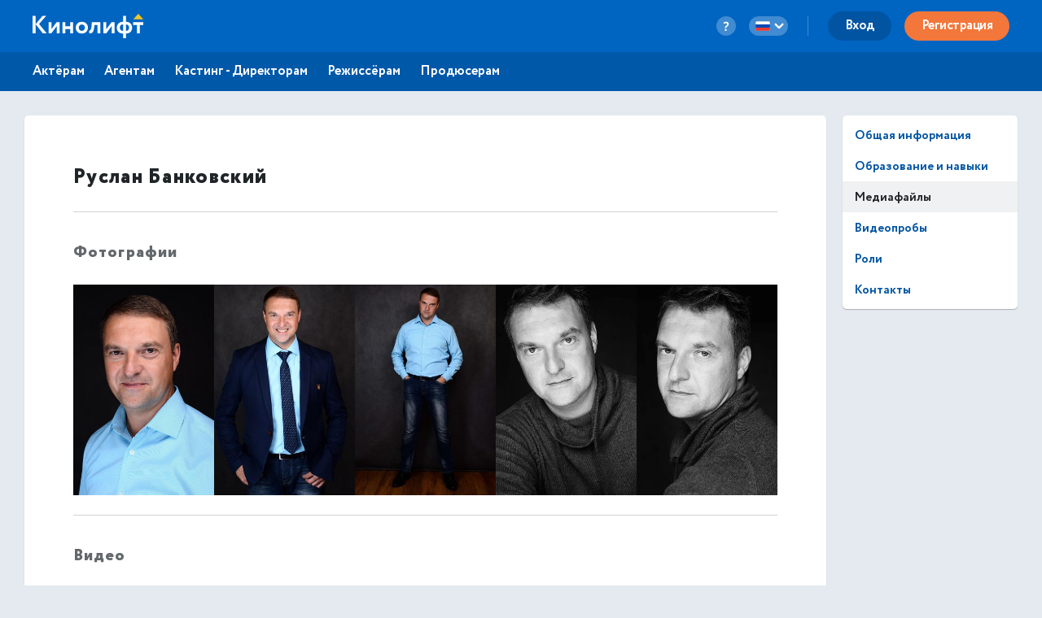

--- FILE ---
content_type: text/html; charset=utf-8
request_url: https://kinolift.com/ru/2658/media
body_size: 8051
content:



<!doctype html>
<html ng-app="kinoliftApp" lang="ru" xmlns:og="http://ogp.me/ns#" xmlns:fb="http://www.facebook.com/2008/fbml">
<head>
    
	<meta http-equiv="Content-Type" content="text/html; charset=utf-8">
    <title update-title>Фото и видео Банковский Руслан Актёр Кинолифт | Cast</title>
	<base href="/">
    <meta name="description" content="Фото и видео: Банковский Руслан Актёр / Кинолифт | Cast. Видеопробы и шоурилы. Узнать больше ➜">
    <meta name="author" content="Кинолифт | Cast">
    <meta name="robots" content="index, follow">
    <meta name="language" content="ru">
    <meta name="keywords" content="Шоурил, Видеопробы, Фото, Банковский Руслан, Актёр, Кинолифт, Kinolift, Кинолифт Cast, Официальный сайт">
    <meta name="viewport" content="width=device-width, height=device-height, initial-scale=1.0, maximum-scale=5.0, user-scalable=no, minimal-ui">
     

	<link rel="stylesheet" href="/static/main/css/font-awesome/css/font-awesome.min.css?e0d39412486efd">
	<link rel="stylesheet" href="/static/main/css/lg/css/lightgallery.css">
	<link rel="stylesheet" href="/static/main/css/justifiedGallery.min.css">
	<link rel="stylesheet" href="/static/main/css/cropper.min.css?e0d39412486efd">
	
    <link rel="apple-touch-icon-precomposed" sizes="57x57" href="/portal/images/favicons/apple-touch-icon-57x57.png" />
    <link rel="apple-touch-icon-precomposed" sizes="114x114" href="/portal/images/favicons/apple-touch-icon-114x114.png" />
    <link rel="apple-touch-icon-precomposed" sizes="72x72" href="/portal/images/favicons/apple-touch-icon-72x72.png" />
    <link rel="apple-touch-icon-precomposed" sizes="144x144" href="/portal/images/favicons/apple-touch-icon-144x144.png" />
    <link rel="apple-touch-icon-precomposed" sizes="60x60" href="/portal/images/favicons/apple-touch-icon-60x60.png" />
    <link rel="apple-touch-icon-precomposed" sizes="120x120" href="/portal/images/favicons/apple-touch-icon-120x120.png" />
    <link rel="apple-touch-icon-precomposed" sizes="76x76" href="/portal/images/favicons/apple-touch-icon-76x76.png" />
    <link rel="apple-touch-icon-precomposed" sizes="152x152" href="/portal/images/favicons/apple-touch-icon-152x152.png" />
    <link rel="icon" type="image/png" href="/portal/images/favicons/favicon-196x196.png" sizes="196x196" />
    <link rel="icon" type="image/png" href="/portal/images/favicons/favicon-96x96.png" sizes="96x96" />
    <link rel="icon" type="image/png" href="/portal/images/favicons/favicon-32x32.png" sizes="32x32" />
    <link rel="icon" type="image/png" href="/portal/images/favicons/favicon-16x16.png" sizes="16x16" />
    <link rel="icon" type="image/png" href="/portal/images/favicons/favicon-128.png" sizes="128x128" />
    <link rel="manifest" href="/manifest.json" />
    <meta name="application-name" lang="ru" content="Кинолифт">
    <meta name="application-name" lang="en" content="Kinolift">
    <meta name="msapplication-TileColor" content="#FFFFFF" />
    <meta name="msapplication-TileImage" content="mstile-144x144.png" />
    <meta name="msapplication-square70x70logo" content="mstile-70x70.png" />
    <meta name="msapplication-square150x150logo" content="mstile-150x150.png" />
    <meta name="msapplication-wide310x150logo" content="mstile-310x150.png" />
    <meta name="msapplication-square310x310logo" content="mstile-310x310.png" />

	<script type="application/javascript">
		var LANG = "ru";
		var ws_url = "wss://kinolift.com/ws/";
		var hideProfile = false;
        var userNotFound = false;
	</script>

       
    <meta property="pageId" content="2658" />
	<meta property="pageType" content="users" />
    <meta property="subpageType" content="ru" />
	<meta property='fb:app_id' content='577785193491383' />

	<meta property="og:type" content="actor" />
    <meta property="og:title" content="Фото и видео Банковский Руслан Актёр Кинолифт | Cast" />
    <meta property="og:description" content="Фото и видео: Банковский Руслан Актёр / Кинолифт | Cast. Видеопробы и шоурилы. Узнать больше ➜" />
    <meta property="og:image" content="https://kinolift.com/media/users/2658/547755_s.jpg" />
    <meta property="og:image:secure_url" content="https://kinolift.com/media/users/2658/547755_s.jpg" />
    <meta property="og:url" content="https://kinolift.com/ru/2658/media" />
    <meta property="og:profile:first_name" content="Руслан" />
    <meta property="og:profile:last_name" content="Банковский" />
    <meta property="og:profile:jobTitle" content="Актёр" />
    <meta property="og:profile:gender" content="Мужской" />
    <meta property="og:locale" content="ru_RU" />
    <meta property="og:locale:alternate" content="en_EN" />
    <meta property="og:site_name" content="Кинолифт | Cast - Поиск актеров. Кастинги. Онлайн пробы." />

	<meta property="twitter:card" content="summary_large_image" />
    <meta property="twitter:url" content="https://kinolift.com/ru/2658/media" />
    <meta property="twitter:site" content="Кинолифт | Cast"/>
    <meta property="twitter:title" content="Фото и видео Банковский Руслан Актёр Кинолифт | Cast" />
    <meta property="twitter:description" content="Фото и видео: Банковский Руслан Актёр / Кинолифт | Cast. Видеопробы и шоурилы. Узнать больше ➜">

    <link rel="alternate" hreflang="en" href="https://kinolift.com/en/2658/media" />
    <link rel="alternate" hreflang="ru" href="https://kinolift.com/ru/2658/media" />
    <link rel="canonical" href="https://kinolift.com/ru/2658/media" />
		
    <script src="https://cdn.onesignal.com/sdks/OneSignalSDK.js" async=""></script>
    <script>
      var OneSignal = window.OneSignal || [];
      OneSignal.push(function() {
        OneSignal.init({
          appId: "2c400fe7-52b7-4146-8442-658ddf7e5d38",
          notifyButton: {
            enable: false,
          },
        });
      });
    </script>

        <!-- Google Tag Manager -->
    <script>(function(w,d,s,l,i){w[l]=w[l]||[];w[l].push({'gtm.start':
    new Date().getTime(),event:'gtm.js'});var f=d.getElementsByTagName(s)[0],
    j=d.createElement(s),dl=l!='dataLayer'?'&l='+l:'';j.async=true;j.src=
    'https://www.googletagmanager.com/gtm.js?id='+i+dl;f.parentNode.insertBefore(j,f);
    })(window,document,'script','dataLayer','GTM-WKC8QS2');</script>
    <!-- End Google Tag Manager -->
	
        
	
    
</head>
    <body style="display: none;">
	
        <!-- Google Tag Manager (noscript) -->
	    <noscript><iframe src="https://www.googletagmanager.com/ns.html?id=GTM-WKC8QS2"
	    height="0" width="0" style="display:none;visibility:hidden"></iframe></noscript>
	    <!-- End Google Tag Manager (noscript) -->
	
	<div ui-view="header"></div>
	<div ui-view="content" ></div>
	<div ui-view="footer"></div>

    <script type="text/javascript">
        cssVersion = '';
        winWidth = window.innerWidth || document.documentElement.clientWidth || document.body.clientWidth;
        isMobile = window.winWidth < 768;
        cssLink = document.createElement('link');
        cssLink.setAttribute('rel', 'stylesheet');
        cssLink.setAttribute('type', 'text/css');
        cssLink.onload = function () {
          document.body.style.display='block'
        };
        cssLink.setAttribute('href', '/static/main/css/' + (window.isMobile? 'mobile.min.css?': 'style.min.css?') + cssVersion);
        document.head.appendChild(cssLink);
      </script>

	<script src="/static/main/promo.min.js?"></script>
	
    <script type="text/javascript">
    document.write('<script src="/static/main/js/angular-locale_' + LANG + '.js"><\/script>');
    </script>
    
    </body>

</html>


--- FILE ---
content_type: text/html
request_url: https://kinolift.com/static/main/views/desktop/actor/profile_media.html?1763641830525
body_size: 3389
content:
<div class="content-box thick">
	<h1>
		<span ng-if="!profile.card.pubName">{{profile.overview.firstName}} {{profile.overview.lastName}}</span>
		<span ng-if="profile.card.pubName">{{profile.card.pubName}}</span>
	</h1>

	<section class="profile-section" id="media-gallery" lightgallery>
		<h2>{{::dic.PHOTOS }}</h2>
		<div class="media-row">
			<div class="photos">
				<a ng-if="profile.media.photos.main" href="{{mediaPrefix}}/media/users/{{profile.userId}}/{{profile.media.photos.main}}_l.jpg" class="item" ng-class="{'hidden':profile.media.photos.album.length}" justified>
					<img ng-src="{{mediaPrefix}}/media/users/{{profile.userId}}/{{profile.media.photos.main}}_n.jpg" width="300" height="450" alt="{{::dic.ACTOR_ALT }} {{profile.card.pubName}}, {{::dic.TITLE }}" style="max-width: 100%;">
				</a>
				<a ng-repeat="photo in profile.media.photos.album| limitTo: (profile.limits.photo - 1)" href="{{mediaPrefix}}/media/users/{{profile.userId}}/{{photo.id}}_l.jpg" class="item hidden" justified>
					<img ng-src="{{mediaPrefix}}/media/users/{{profile.userId}}/{{photo.id}}_s.jpg" alt="{{::dic.ACTOR_ALT }} {{profile.card.pubName}}, {{::dic.TITLE }}"></a>
			</div>
		</div>
	</section>

	<section class="profile-section" ng-if="profile.media.video.intro.url || profile.media.video.reel.url || profile.media.video.other.length" lightgallery>
		<h2>{{::dic.VIDEOS }}</h2>
		<div class="row videos">
			<div class="col-2" ng-if="profile.media.video.intro.url">
				<a href="{{profile.media.video.intro.url}}" class="video-item item" fallback-thumb data-poster="{{profile.media.video.intro.thumb}}">
					<div class="video-bg" style="background-image: url({{profile.media.video.intro.thumb}});"></div>
					<div class="video-overlay">
						<i class="far fa-play play"></i><br>{{::dic.VIDEO_INTRO }}
					</div>

				</a>
			</div>
			<div class="col-2" ng-if="profile.media.video.reel.url && !(profile.limits.video == 1 && profile.media.video.intro.url)">
				<a href="{{profile.media.video.reel.url}}" class="video-item item" fallback-thumb data-poster="{{profile.media.video.reel.thumb}}">
					<div class="video-bg" style="background-image: url({{profile.media.video.reel.thumb}});"></div>
					<div class="video-overlay">
						<i class="far fa-play play"></i><br>{{::dic.VIDEO_SHOWREEL }}
					</div>
				</a>
			</div>


		</div>

		<div ng-if="(profile.limits.video - !!profile.media.video.intro.url - !!profile.media.video.reel.url) > 0 && profile.media.video.other.length" class="row videos">
			<div class="col-2" ng-repeat="video in profile.media.video.other | limitTo: (profile.limits.video - !!profile.media.video.intro.url - !!profile.media.video.reel.url)">
				<a href="{{video.url}}" class="video-item item" fallback-thumb data-poster="{{video.thumb}}">
					<div class="video-bg" style="background-image: url({{video.thumb}});"></div>
					<div class="video-overlay">
						<i class="far fa-play play"></i><br>{{video.title}}
					</div>
				</a>
			</div>
		</div>

	</section>

	<section ng-if="profile.media.audio.album.length" class="profile-section">
		<h2>{{::dic.AUDIO }}</h2>
		<ul class="icon-list audio-list">
			<li ng-repeat="track in profile.media.audio.album | limitTo: profile.limits.audio.length">
				<a href="{{mediaPrefix}}/media/users/{{profile.userId}}/{{track.id}}.mp3" target="_blank">{{track.title}}</a>
			</li>
		</ul>
	</section>
</div>

--- FILE ---
content_type: text/html
request_url: https://kinolift.com/static/main/views/desktop/common/question-nav.html?1763641830525
body_size: 9120
content:
<div class="question-menu">
	<h3 class="question-title">{{::$ctrl.dic.CD_NOTE_HELP}}</h3>
	<ul>
		<li>
			<a href="https://kinolift.com/portal/{{$ctrl.constants.language}}/faq.html" target="_self">
				<svg width="20" height="20" viewBox="0 0 20 20" fill="none" xmlns="http://www.w3.org/2000/svg">
<path d="M10.0001 17.5C14.1423 17.5 17.5001 14.1421 17.5001 10C17.5001 5.85786 14.1423 2.5 10.0001 2.5C5.85799 2.5 2.50012 5.85786 2.50012 10C2.50012 14.1421 5.85799 17.5 10.0001 17.5Z" stroke="#8E9AA6" stroke-width="1.5" stroke-linecap="round" stroke-linejoin="round"/>
<path d="M9.375 9.375H10.0001L10 13.75H10.625" stroke="#8E9AA6" stroke-width="1.5" stroke-linecap="round" stroke-linejoin="round"/>
<path d="M10 7.34375C10.4315 7.34375 10.7812 6.99397 10.7812 6.5625C10.7812 6.13103 10.4315 5.78125 10 5.78125C9.56853 5.78125 9.21875 6.13103 9.21875 6.5625C9.21875 6.99397 9.56853 7.34375 10 7.34375Z" fill="#8E9AA6"/>
</svg>
				<span class="question-menu-text">FAQ</span>
			</a>
		</li>
		<li>
			<a href="https://kinolift.com/portal/{{$ctrl.constants.language}}/photoguide.html" target="_self">
				<svg width="20" height="20" viewBox="0 0 20 20" fill="none" xmlns="http://www.w3.org/2000/svg">
<path d="M10 12.5C11.7259 12.5 13.125 11.1009 13.125 9.375C13.125 7.64911 11.7259 6.25 10 6.25C8.27411 6.25 6.875 7.64911 6.875 9.375C6.875 11.1009 8.27411 12.5 10 12.5Z" stroke="#8E9AA6" stroke-width="1.5" stroke-linecap="round" stroke-linejoin="round"/>
<path d="M16.25 3.125H3.75C3.40482 3.125 3.125 3.40482 3.125 3.75V16.25C3.125 16.5952 3.40482 16.875 3.75 16.875H16.25C16.5952 16.875 16.875 16.5952 16.875 16.25V3.75C16.875 3.40482 16.5952 3.125 16.25 3.125Z" stroke="#8E9AA6" stroke-width="1.5" stroke-linecap="round" stroke-linejoin="round"/>
<path d="M4.51453 16.875C4.79808 15.6322 5.49525 14.5225 6.49185 13.7277C7.48844 12.9329 8.7254 12.5 10.0001 12.5C11.2749 12.5 12.5118 12.9329 13.5084 13.7277C14.505 14.5225 15.2022 15.6322 15.4857 16.875" stroke="#8E9AA6" stroke-width="1.5" stroke-linecap="round" stroke-linejoin="round"/>
</svg>
				<span class="question-menu-text">{{::$ctrl.dic.PHOTOGUIDE_SHORT}}</span>
			</a>
		</li>
		<li>
			<a href="mailto:support@kinolift.com">
				<svg width="20" height="20" viewBox="0 0 20 20" fill="none" xmlns="http://www.w3.org/2000/svg">
<path d="M2.5 4.375H17.5V15C17.5 15.1658 17.4342 15.3247 17.3169 15.4419C17.1997 15.5592 17.0408 15.625 16.875 15.625H3.125C2.95924 15.625 2.80027 15.5592 2.68306 15.4419C2.56585 15.3247 2.5 15.1658 2.5 15V4.375Z" stroke="#8E9AA6" stroke-width="1.5" stroke-linecap="round" stroke-linejoin="round"/>
<path d="M17.5 4.375L10 11.25L2.5 4.375" stroke="#8E9AA6" stroke-width="1.5" stroke-linecap="round" stroke-linejoin="round"/>
</svg>
				<span class="question-menu-text">{{::$ctrl.dic.CONTACT_US}}</span>
			</a>
		</li>
	</ul>

	<div class="question-line"></div>

	<h3 class="question-title">{{::$ctrl.dic.SERVICE_RULES}}</h3>

	<ul>
		<li>
			<a href="https://kinolift.com/portal/{{$ctrl.constants.language}}/terms-and-conditions.html#Terms-and-Conditions" aria-label="terms-and-conditions" target="_self">
				<svg width="20" height="20" viewBox="0 0 20 20" fill="none" xmlns="http://www.w3.org/2000/svg">
<path d="M13.125 1.875H6.875V5H13.125V1.875Z" stroke="#8E9AA6" stroke-width="1.5" stroke-linecap="round" stroke-linejoin="round"/>
<path d="M13.125 3.125H15.625C15.7908 3.125 15.9497 3.19085 16.0669 3.30806C16.1842 3.42527 16.25 3.58424 16.25 3.75V16.875C16.25 17.0408 16.1842 17.1997 16.0669 17.3169C15.9497 17.4342 15.7908 17.5 15.625 17.5H4.375C4.20924 17.5 4.05027 17.4342 3.93306 17.3169C3.81585 17.1997 3.75 17.0408 3.75 16.875V3.75C3.75 3.58424 3.81585 3.42527 3.93306 3.30806C4.05027 3.19085 4.20924 3.125 4.375 3.125H6.875" stroke="#8E9AA6" stroke-width="1.5" stroke-linecap="round" stroke-linejoin="round"/>
<path d="M7.5 11.875H12.5" stroke="#8E9AA6" stroke-width="1.5" stroke-linecap="round" stroke-linejoin="round"/>
<path d="M7.5 9.375H12.5" stroke="#8E9AA6" stroke-width="1.5" stroke-linecap="round" stroke-linejoin="round"/>
</svg>
				<span class="question-menu-text">{{::$ctrl.dic.SERVICE_RULES}}</span>
			</a>
		</li>
		<li>
			<a href="https://kinolift.com/portal/{{$ctrl.constants.language}}/terms-and-conditions.html#Privacy-Policy" aria-label="Privacy-Policy" target="_self">
				<svg width="20" height="20" viewBox="0 0 20 20" fill="none" xmlns="http://www.w3.org/2000/svg">
<path d="M3.125 8.33333V3.75C3.125 3.58424 3.19085 3.42527 3.30806 3.30806C3.42527 3.19085 3.58424 3.125 3.75 3.125H16.25C16.4158 3.125 16.5747 3.19085 16.6919 3.30806C16.8092 3.42527 16.875 3.58424 16.875 3.75V8.33333C16.875 14.897 11.3042 17.0716 10.1919 17.4404C10.0675 17.4832 9.93246 17.4832 9.80811 17.4404C8.69578 17.0716 3.125 14.897 3.125 8.33333Z" stroke="#8E9AA6" stroke-width="1.5" stroke-linecap="round" stroke-linejoin="round"/>
</svg>
				<span class="question-menu-text">{{::$ctrl.dic.CONFIDENCE}}</span>
			</a>
		</li>
		<li>
			<a href="https://kinolift.com/portal/{{$ctrl.constants.language}}/terms-and-conditions.html#Cookies-Policy" aria-label="Cookies-Policy" target="_self">
				<svg width="20" height="20" viewBox="0 0 20 20" fill="none" xmlns="http://www.w3.org/2000/svg">
<path d="M10 17.5C14.1421 17.5 17.5 14.1421 17.5 10C17.5 5.85786 14.1421 2.5 10 2.5C5.85786 2.5 2.5 5.85786 2.5 10C2.5 14.1421 5.85786 17.5 10 17.5Z" stroke="#8E9AA6" stroke-width="1.5" stroke-linecap="round" stroke-linejoin="round"/>
<path d="M10 15C12.7614 15 15 12.7614 15 10C15 7.23858 12.7614 5 10 5C7.23858 5 5 7.23858 5 10C5 12.7614 7.23858 15 10 15Z" stroke="#8E9AA6" stroke-width="1.5" stroke-linecap="round" stroke-linejoin="round"/>
</svg>
				<span class="question-menu-text">{{::$ctrl.dic.COOKIES_FILES}}</span>
			</a>
		</li>
		<li>
			<a href="https://kinolift.com/portal/{{$ctrl.constants.language}}/terms-and-conditions.html#Disclaimer" aria-label="Disclaimer" target="_self">
				<svg width="20" height="20" viewBox="0 0 20 20" fill="none" xmlns="http://www.w3.org/2000/svg">
<path d="M8.75 8.75H13.75" stroke="#8E9AA6" stroke-width="1.5" stroke-linecap="round" stroke-linejoin="round"/>
<path d="M8.75 11.25H13.75" stroke="#8E9AA6" stroke-width="1.5" stroke-linecap="round" stroke-linejoin="round"/>
<path d="M16.25 3.125H3.75C3.40482 3.125 3.125 3.40482 3.125 3.75V16.25C3.125 16.5952 3.40482 16.875 3.75 16.875H16.25C16.5952 16.875 16.875 16.5952 16.875 16.25V3.75C16.875 3.40482 16.5952 3.125 16.25 3.125Z" stroke="#8E9AA6" stroke-width="1.5" stroke-linecap="round" stroke-linejoin="round"/>
<path d="M6.25 3.125V16.875" stroke="#8E9AA6" stroke-width="1.5" stroke-linecap="round" stroke-linejoin="round"/>
</svg>
				<span class="question-menu-text">{{::$ctrl.dic.DISCLAIMER}}</span>
			</a>
		</li>
		<li>
			<a href="https://kinolift.com/portal/{{$ctrl.constants.language}}/terms-and-conditions.html#EULA" aria-label="EULA" target="_self">
				<svg width="20" height="20" viewBox="0 0 20 20" fill="none" xmlns="http://www.w3.org/2000/svg">
<path d="M11.875 8.75H15" stroke="#8E9AA6" stroke-width="1.5" stroke-linecap="round" stroke-linejoin="round"/>
<path d="M11.875 11.25H15" stroke="#8E9AA6" stroke-width="1.5" stroke-linecap="round" stroke-linejoin="round"/>
<path d="M7.19531 11.25C8.23085 11.25 9.07031 10.4105 9.07031 9.375C9.07031 8.33947 8.23085 7.5 7.19531 7.5C6.15978 7.5 5.32031 8.33947 5.32031 9.375C5.32031 10.4105 6.15978 11.25 7.19531 11.25Z" stroke="#8E9AA6" stroke-width="1.5" stroke-linecap="round" stroke-linejoin="round"/>
<path d="M4.77405 13.125C4.91276 12.5883 5.22584 12.113 5.66408 11.7736C6.10232 11.4342 6.6409 11.25 7.19519 11.25C7.74948 11.25 8.28807 11.4341 8.72634 11.7735C9.1646 12.1128 9.47771 12.5882 9.61646 13.1248" stroke="#8E9AA6" stroke-width="1.5" stroke-linecap="round" stroke-linejoin="round"/>
<path d="M16.875 3.75H3.125C2.77982 3.75 2.5 4.02982 2.5 4.375V15.625C2.5 15.9702 2.77982 16.25 3.125 16.25H16.875C17.2202 16.25 17.5 15.9702 17.5 15.625V4.375C17.5 4.02982 17.2202 3.75 16.875 3.75Z" stroke="#8E9AA6" stroke-width="1.5" stroke-linecap="round" stroke-linejoin="round"/>
</svg>
				<span class="question-menu-text">{{::$ctrl.dic.EULA}}</span>
			</a>
		</li>
		<li>
			<a href="https://kinolift.com/portal/{{$ctrl.constants.language}}/form/report-privacy.html" aria-label="report-privacy" target="_self">
				<svg width="20" height="20" viewBox="0 0 20 20" fill="none" xmlns="http://www.w3.org/2000/svg">
<path d="M6.04304 15.7716L3.52717 17.8865C3.43607 17.9631 3.32499 18.0121 3.207 18.0277C3.08901 18.0433 2.96901 18.0249 2.86112 17.9747C2.75323 17.9244 2.66193 17.8444 2.59796 17.744C2.53398 17.6437 2.5 17.5271 2.5 17.4081V5C2.5 4.83424 2.56585 4.67527 2.68306 4.55806C2.80027 4.44085 2.95924 4.375 3.125 4.375H16.875C17.0408 4.375 17.1997 4.44085 17.3169 4.55806C17.4342 4.67527 17.5 4.83424 17.5 5V15C17.5 15.1658 17.4342 15.3247 17.3169 15.4419C17.1997 15.5592 17.0408 15.625 16.875 15.625H6.44522C6.29808 15.625 6.15567 15.6769 6.04304 15.7716Z" stroke="#8E9AA6" stroke-width="1.5" stroke-linecap="round" stroke-linejoin="round"/>
</svg>
				<span class="question-menu-text">{{::$ctrl.dic.FEEDBACK}}</span>
			</a>
		</li>
	</ul>
</div>

--- FILE ---
content_type: image/svg+xml
request_url: https://kinolift.com/static/main/i/icons/audio.svg
body_size: 418
content:
<svg xmlns="http://www.w3.org/2000/svg" width="24" height="24" viewBox="0 0 24 24">
    <path fill="#3383CD" fill-rule="evenodd" d="M12 0C5.376 0 0 5.376 0 12s5.376 12 12 12 12-5.376 12-12S18.624 0 12 0zm0 17.4A5.393 5.393 0 0 1 6.6 12c0-2.988 2.412-5.4 5.4-5.4 2.988 0 5.4 2.412 5.4 5.4 0 2.988-2.412 5.4-5.4 5.4zm0-6.6c-.66 0-1.2.54-1.2 1.2 0 .66.54 1.2 1.2 1.2.66 0 1.2-.54 1.2-1.2 0-.66-.54-1.2-1.2-1.2z"/>
</svg>


--- FILE ---
content_type: application/javascript
request_url: https://kinolift.com/static/main/js/angular-locale_ru.js
body_size: 4379
content:
'use strict';
angular.module("ngLocale", [], ["$provide", function($provide) {
var PLURAL_CATEGORY = {ZERO: "zero", ONE: "one", TWO: "two", FEW: "few", MANY: "many", OTHER: "other"};
function getDecimals(n) {
  n = n + '';
  var i = n.indexOf('.');
  return (i == -1) ? 0 : n.length - i - 1;
}

function getVF(n, opt_precision) {
  var v = opt_precision;

  if (undefined === v) {
    v = Math.min(getDecimals(n), 3);
  }

  var base = Math.pow(10, v);
  var f = ((n * base) | 0) % base;
  return {v: v, f: f};
}

$provide.value("$locale", {
  "DATETIME_FORMATS": {
    "AMPMS": [
      "AM",
      "PM"
    ],
    "DAY": [
      "\u0432\u043e\u0441\u043a\u0440\u0435\u0441\u0435\u043d\u044c\u0435",
      "\u043f\u043e\u043d\u0435\u0434\u0435\u043b\u044c\u043d\u0438\u043a",
      "\u0432\u0442\u043e\u0440\u043d\u0438\u043a",
      "\u0441\u0440\u0435\u0434\u0430",
      "\u0447\u0435\u0442\u0432\u0435\u0440\u0433",
      "\u043f\u044f\u0442\u043d\u0438\u0446\u0430",
      "\u0441\u0443\u0431\u0431\u043e\u0442\u0430"
    ],
    "ERANAMES": [
      "\u0434\u043e \u043d. \u044d.",
      "\u043d. \u044d."
    ],
    "ERAS": [
      "\u0434\u043e \u043d. \u044d.",
      "\u043d. \u044d."
    ],
    "FIRSTDAYOFWEEK": 0,
    "MONTH": [
      "\u044f\u043d\u0432\u0430\u0440\u044f",
      "\u0444\u0435\u0432\u0440\u0430\u043b\u044f",
      "\u043c\u0430\u0440\u0442\u0430",
      "\u0430\u043f\u0440\u0435\u043b\u044f",
      "\u043c\u0430\u044f",
      "\u0438\u044e\u043d\u044f",
      "\u0438\u044e\u043b\u044f",
      "\u0430\u0432\u0433\u0443\u0441\u0442\u0430",
      "\u0441\u0435\u043d\u0442\u044f\u0431\u0440\u044f",
      "\u043e\u043a\u0442\u044f\u0431\u0440\u044f",
      "\u043d\u043e\u044f\u0431\u0440\u044f",
      "\u0434\u0435\u043a\u0430\u0431\u0440\u044f"
    ],
    "SHORTDAY": [
      "\u0432\u0441",
      "\u043f\u043d",
      "\u0432\u0442",
      "\u0441\u0440",
      "\u0447\u0442",
      "\u043f\u0442",
      "\u0441\u0431"
    ],
    "SHORTMONTH": [
      "\u044f\u043d\u0432.",
      "\u0444\u0435\u0432\u0440.",
      "\u043c\u0430\u0440\u0442\u0430",
      "\u0430\u043f\u0440.",
      "\u043c\u0430\u044f",
      "\u0438\u044e\u043d\u044f",
      "\u0438\u044e\u043b\u044f",
      "\u0430\u0432\u0433.",
      "\u0441\u0435\u043d\u0442.",
      "\u043e\u043a\u0442.",
      "\u043d\u043e\u044f\u0431.",
      "\u0434\u0435\u043a."
    ],
    "STANDALONEMONTH": [
      "\u044f\u043d\u0432\u0430\u0440\u044c",
      "\u0444\u0435\u0432\u0440\u0430\u043b\u044c",
      "\u043c\u0430\u0440\u0442",
      "\u0430\u043f\u0440\u0435\u043b\u044c",
      "\u043c\u0430\u0439",
      "\u0438\u044e\u043d\u044c",
      "\u0438\u044e\u043b\u044c",
      "\u0430\u0432\u0433\u0443\u0441\u0442",
      "\u0441\u0435\u043d\u0442\u044f\u0431\u0440\u044c",
      "\u043e\u043a\u0442\u044f\u0431\u0440\u044c",
      "\u043d\u043e\u044f\u0431\u0440\u044c",
      "\u0434\u0435\u043a\u0430\u0431\u0440\u044c"
    ],
    "WEEKENDRANGE": [
      5,
      6
    ],
    "fullDate": "EEEE, d MMMM y '\u0433'.",
    "longDate": "d MMMM y '\u0433'.",
    "medium": "d MMM y '\u0433'. H:mm:ss",
    "mediumDate": "d MMM y '\u0433'.",
    "mediumTime": "H:mm:ss",
    "short": "dd.MM.yy H:mm",
    "shortDate": "dd.MM.yy",
    "shortTime": "H:mm"
  },
  "NUMBER_FORMATS": {
    "CURRENCY_SYM": "\u0440\u0443\u0431.",
    "DECIMAL_SEP": ",",
    "GROUP_SEP": "\u00a0",
    "PATTERNS": [
      {
        "gSize": 3,
        "lgSize": 3,
        "maxFrac": 3,
        "minFrac": 0,
        "minInt": 1,
        "negPre": "-",
        "negSuf": "",
        "posPre": "",
        "posSuf": ""
      },
      {
        "gSize": 3,
        "lgSize": 3,
        "maxFrac": 2,
        "minFrac": 2,
        "minInt": 1,
        "negPre": "-",
        "negSuf": "\u00a0\u00a4",
        "posPre": "",
        "posSuf": "\u00a0\u00a4"
      }
    ]
  },
  "id": "ru",
  "localeID": "ru",
  "pluralCat": function(n, opt_precision) {  var i = n | 0;  var vf = getVF(n, opt_precision);  if (vf.v == 0 && i % 10 == 1 && i % 100 != 11) {    return PLURAL_CATEGORY.ONE;  }  if (vf.v == 0 && i % 10 >= 2 && i % 10 <= 4 && (i % 100 < 12 || i % 100 > 14)) {    return PLURAL_CATEGORY.FEW;  }  if (vf.v == 0 && i % 10 == 0 || vf.v == 0 && i % 10 >= 5 && i % 10 <= 9 || vf.v == 0 && i % 100 >= 11 && i % 100 <= 14) {    return PLURAL_CATEGORY.MANY;  }  return PLURAL_CATEGORY.OTHER;}
});
}]);